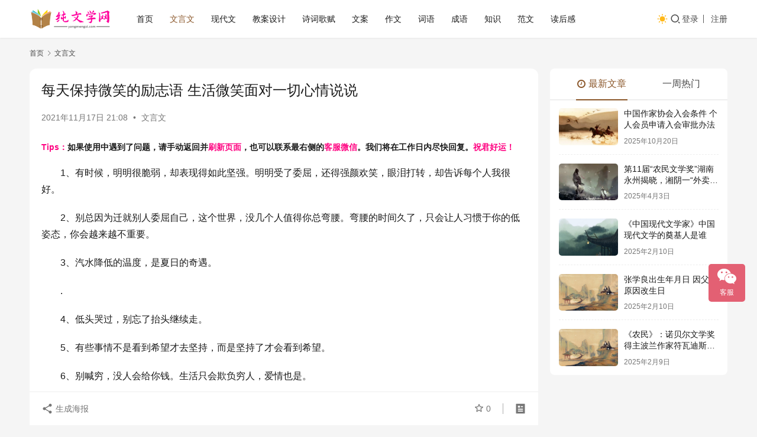

--- FILE ---
content_type: text/html; charset=UTF-8
request_url: https://www.yangmengsi.com/4613.html
body_size: 11935
content:
<!DOCTYPE html>
<html lang="zh-CN">
<head>
    <meta charset="UTF-8">
    <meta http-equiv="X-UA-Compatible" content="IE=edge,chrome=1">
    <meta name="renderer" content="webkit">
    <meta name="viewport" content="width=device-width,initial-scale=1,maximum-scale=5">
    <title>每天保持微笑的励志语 生活微笑面对一切心情说说 | 杨梦思</title>
    <meta name="description" content="1、有时候，明明很脆弱，却表现得如此坚强。明明受了委屈，还得强颜欢笑，眼泪打转，却告诉每个人我很好。 2、别总因为迁就别人委屈自己，这个世界，没几个人值得你总弯腰。弯腰的时间久了，只会让人习惯于你的低姿态，你会越来越不重要。 3、汽水降低的温度，是夏日的奇遇。 . 4、低头哭过，别忘了抬头继续走。 5、有些事情不是看到…">
<meta property="og:type" content="article">
<meta property="og:url" content="https://www.yangmengsi.com/4613.html">
<meta property="og:site_name" content="杨梦思">
<meta property="og:title" content="每天保持微笑的励志语 生活微笑面对一切心情说说">
<meta property="og:description" content="1、有时候，明明很脆弱，却表现得如此坚强。明明受了委屈，还得强颜欢笑，眼泪打转，却告诉每个人我很好。 2、别总因为迁就别人委屈自己，这个世界，没几个人值得你总弯腰。弯腰的时间久了，只会让人习惯于你的低姿态，你会越来越不重要。 3、汽水降低的温度，是夏日的奇遇。 . 4、低头哭过，别忘了抬头继续走。 5、有些事情不是看到…">
<link rel="canonical" href="https://www.yangmengsi.com/4613.html">
<meta name="applicable-device" content="pc,mobile">
<meta http-equiv="Cache-Control" content="no-transform">
<link rel="shortcut icon" href="https://www.yangmengsi.com/wp-content/uploads/2021/09/11105335920.png">
<link rel='dns-prefetch' href='//www.yangmengsi.com' />
<link rel='stylesheet' id='stylesheet-css' href='https://www.yangmengsi.com/wp-content/themes/justnews/css/style.css?ver=6.21.1' type='text/css' media='all' />
<link rel='stylesheet' id='font-awesome-css' href='https://www.yangmengsi.com/wp-content/themes/justnews/themer/assets/css/font-awesome.css?ver=6.21.1' type='text/css' media='all' />
<link rel='stylesheet' id='wp-block-library-css' href='https://www.yangmengsi.com/wp-includes/css/dist/block-library/style.min.css?ver=6.2.8' type='text/css' media='all' />
<link rel='stylesheet' id='classic-theme-styles-css' href='https://www.yangmengsi.com/wp-includes/css/classic-themes.min.css?ver=6.2.8' type='text/css' media='all' />
<style id='global-styles-inline-css' type='text/css'>
body{--wp--preset--color--black: #000000;--wp--preset--color--cyan-bluish-gray: #abb8c3;--wp--preset--color--white: #ffffff;--wp--preset--color--pale-pink: #f78da7;--wp--preset--color--vivid-red: #cf2e2e;--wp--preset--color--luminous-vivid-orange: #ff6900;--wp--preset--color--luminous-vivid-amber: #fcb900;--wp--preset--color--light-green-cyan: #7bdcb5;--wp--preset--color--vivid-green-cyan: #00d084;--wp--preset--color--pale-cyan-blue: #8ed1fc;--wp--preset--color--vivid-cyan-blue: #0693e3;--wp--preset--color--vivid-purple: #9b51e0;--wp--preset--gradient--vivid-cyan-blue-to-vivid-purple: linear-gradient(135deg,rgba(6,147,227,1) 0%,rgb(155,81,224) 100%);--wp--preset--gradient--light-green-cyan-to-vivid-green-cyan: linear-gradient(135deg,rgb(122,220,180) 0%,rgb(0,208,130) 100%);--wp--preset--gradient--luminous-vivid-amber-to-luminous-vivid-orange: linear-gradient(135deg,rgba(252,185,0,1) 0%,rgba(255,105,0,1) 100%);--wp--preset--gradient--luminous-vivid-orange-to-vivid-red: linear-gradient(135deg,rgba(255,105,0,1) 0%,rgb(207,46,46) 100%);--wp--preset--gradient--very-light-gray-to-cyan-bluish-gray: linear-gradient(135deg,rgb(238,238,238) 0%,rgb(169,184,195) 100%);--wp--preset--gradient--cool-to-warm-spectrum: linear-gradient(135deg,rgb(74,234,220) 0%,rgb(151,120,209) 20%,rgb(207,42,186) 40%,rgb(238,44,130) 60%,rgb(251,105,98) 80%,rgb(254,248,76) 100%);--wp--preset--gradient--blush-light-purple: linear-gradient(135deg,rgb(255,206,236) 0%,rgb(152,150,240) 100%);--wp--preset--gradient--blush-bordeaux: linear-gradient(135deg,rgb(254,205,165) 0%,rgb(254,45,45) 50%,rgb(107,0,62) 100%);--wp--preset--gradient--luminous-dusk: linear-gradient(135deg,rgb(255,203,112) 0%,rgb(199,81,192) 50%,rgb(65,88,208) 100%);--wp--preset--gradient--pale-ocean: linear-gradient(135deg,rgb(255,245,203) 0%,rgb(182,227,212) 50%,rgb(51,167,181) 100%);--wp--preset--gradient--electric-grass: linear-gradient(135deg,rgb(202,248,128) 0%,rgb(113,206,126) 100%);--wp--preset--gradient--midnight: linear-gradient(135deg,rgb(2,3,129) 0%,rgb(40,116,252) 100%);--wp--preset--duotone--dark-grayscale: url('#wp-duotone-dark-grayscale');--wp--preset--duotone--grayscale: url('#wp-duotone-grayscale');--wp--preset--duotone--purple-yellow: url('#wp-duotone-purple-yellow');--wp--preset--duotone--blue-red: url('#wp-duotone-blue-red');--wp--preset--duotone--midnight: url('#wp-duotone-midnight');--wp--preset--duotone--magenta-yellow: url('#wp-duotone-magenta-yellow');--wp--preset--duotone--purple-green: url('#wp-duotone-purple-green');--wp--preset--duotone--blue-orange: url('#wp-duotone-blue-orange');--wp--preset--font-size--small: 13px;--wp--preset--font-size--medium: 20px;--wp--preset--font-size--large: 36px;--wp--preset--font-size--x-large: 42px;--wp--preset--spacing--20: 0.44rem;--wp--preset--spacing--30: 0.67rem;--wp--preset--spacing--40: 1rem;--wp--preset--spacing--50: 1.5rem;--wp--preset--spacing--60: 2.25rem;--wp--preset--spacing--70: 3.38rem;--wp--preset--spacing--80: 5.06rem;--wp--preset--shadow--natural: 6px 6px 9px rgba(0, 0, 0, 0.2);--wp--preset--shadow--deep: 12px 12px 50px rgba(0, 0, 0, 0.4);--wp--preset--shadow--sharp: 6px 6px 0px rgba(0, 0, 0, 0.2);--wp--preset--shadow--outlined: 6px 6px 0px -3px rgba(255, 255, 255, 1), 6px 6px rgba(0, 0, 0, 1);--wp--preset--shadow--crisp: 6px 6px 0px rgba(0, 0, 0, 1);}:where(.is-layout-flex){gap: 0.5em;}body .is-layout-flow > .alignleft{float: left;margin-inline-start: 0;margin-inline-end: 2em;}body .is-layout-flow > .alignright{float: right;margin-inline-start: 2em;margin-inline-end: 0;}body .is-layout-flow > .aligncenter{margin-left: auto !important;margin-right: auto !important;}body .is-layout-constrained > .alignleft{float: left;margin-inline-start: 0;margin-inline-end: 2em;}body .is-layout-constrained > .alignright{float: right;margin-inline-start: 2em;margin-inline-end: 0;}body .is-layout-constrained > .aligncenter{margin-left: auto !important;margin-right: auto !important;}body .is-layout-constrained > :where(:not(.alignleft):not(.alignright):not(.alignfull)){max-width: var(--wp--style--global--content-size);margin-left: auto !important;margin-right: auto !important;}body .is-layout-constrained > .alignwide{max-width: var(--wp--style--global--wide-size);}body .is-layout-flex{display: flex;}body .is-layout-flex{flex-wrap: wrap;align-items: center;}body .is-layout-flex > *{margin: 0;}:where(.wp-block-columns.is-layout-flex){gap: 2em;}.has-black-color{color: var(--wp--preset--color--black) !important;}.has-cyan-bluish-gray-color{color: var(--wp--preset--color--cyan-bluish-gray) !important;}.has-white-color{color: var(--wp--preset--color--white) !important;}.has-pale-pink-color{color: var(--wp--preset--color--pale-pink) !important;}.has-vivid-red-color{color: var(--wp--preset--color--vivid-red) !important;}.has-luminous-vivid-orange-color{color: var(--wp--preset--color--luminous-vivid-orange) !important;}.has-luminous-vivid-amber-color{color: var(--wp--preset--color--luminous-vivid-amber) !important;}.has-light-green-cyan-color{color: var(--wp--preset--color--light-green-cyan) !important;}.has-vivid-green-cyan-color{color: var(--wp--preset--color--vivid-green-cyan) !important;}.has-pale-cyan-blue-color{color: var(--wp--preset--color--pale-cyan-blue) !important;}.has-vivid-cyan-blue-color{color: var(--wp--preset--color--vivid-cyan-blue) !important;}.has-vivid-purple-color{color: var(--wp--preset--color--vivid-purple) !important;}.has-black-background-color{background-color: var(--wp--preset--color--black) !important;}.has-cyan-bluish-gray-background-color{background-color: var(--wp--preset--color--cyan-bluish-gray) !important;}.has-white-background-color{background-color: var(--wp--preset--color--white) !important;}.has-pale-pink-background-color{background-color: var(--wp--preset--color--pale-pink) !important;}.has-vivid-red-background-color{background-color: var(--wp--preset--color--vivid-red) !important;}.has-luminous-vivid-orange-background-color{background-color: var(--wp--preset--color--luminous-vivid-orange) !important;}.has-luminous-vivid-amber-background-color{background-color: var(--wp--preset--color--luminous-vivid-amber) !important;}.has-light-green-cyan-background-color{background-color: var(--wp--preset--color--light-green-cyan) !important;}.has-vivid-green-cyan-background-color{background-color: var(--wp--preset--color--vivid-green-cyan) !important;}.has-pale-cyan-blue-background-color{background-color: var(--wp--preset--color--pale-cyan-blue) !important;}.has-vivid-cyan-blue-background-color{background-color: var(--wp--preset--color--vivid-cyan-blue) !important;}.has-vivid-purple-background-color{background-color: var(--wp--preset--color--vivid-purple) !important;}.has-black-border-color{border-color: var(--wp--preset--color--black) !important;}.has-cyan-bluish-gray-border-color{border-color: var(--wp--preset--color--cyan-bluish-gray) !important;}.has-white-border-color{border-color: var(--wp--preset--color--white) !important;}.has-pale-pink-border-color{border-color: var(--wp--preset--color--pale-pink) !important;}.has-vivid-red-border-color{border-color: var(--wp--preset--color--vivid-red) !important;}.has-luminous-vivid-orange-border-color{border-color: var(--wp--preset--color--luminous-vivid-orange) !important;}.has-luminous-vivid-amber-border-color{border-color: var(--wp--preset--color--luminous-vivid-amber) !important;}.has-light-green-cyan-border-color{border-color: var(--wp--preset--color--light-green-cyan) !important;}.has-vivid-green-cyan-border-color{border-color: var(--wp--preset--color--vivid-green-cyan) !important;}.has-pale-cyan-blue-border-color{border-color: var(--wp--preset--color--pale-cyan-blue) !important;}.has-vivid-cyan-blue-border-color{border-color: var(--wp--preset--color--vivid-cyan-blue) !important;}.has-vivid-purple-border-color{border-color: var(--wp--preset--color--vivid-purple) !important;}.has-vivid-cyan-blue-to-vivid-purple-gradient-background{background: var(--wp--preset--gradient--vivid-cyan-blue-to-vivid-purple) !important;}.has-light-green-cyan-to-vivid-green-cyan-gradient-background{background: var(--wp--preset--gradient--light-green-cyan-to-vivid-green-cyan) !important;}.has-luminous-vivid-amber-to-luminous-vivid-orange-gradient-background{background: var(--wp--preset--gradient--luminous-vivid-amber-to-luminous-vivid-orange) !important;}.has-luminous-vivid-orange-to-vivid-red-gradient-background{background: var(--wp--preset--gradient--luminous-vivid-orange-to-vivid-red) !important;}.has-very-light-gray-to-cyan-bluish-gray-gradient-background{background: var(--wp--preset--gradient--very-light-gray-to-cyan-bluish-gray) !important;}.has-cool-to-warm-spectrum-gradient-background{background: var(--wp--preset--gradient--cool-to-warm-spectrum) !important;}.has-blush-light-purple-gradient-background{background: var(--wp--preset--gradient--blush-light-purple) !important;}.has-blush-bordeaux-gradient-background{background: var(--wp--preset--gradient--blush-bordeaux) !important;}.has-luminous-dusk-gradient-background{background: var(--wp--preset--gradient--luminous-dusk) !important;}.has-pale-ocean-gradient-background{background: var(--wp--preset--gradient--pale-ocean) !important;}.has-electric-grass-gradient-background{background: var(--wp--preset--gradient--electric-grass) !important;}.has-midnight-gradient-background{background: var(--wp--preset--gradient--midnight) !important;}.has-small-font-size{font-size: var(--wp--preset--font-size--small) !important;}.has-medium-font-size{font-size: var(--wp--preset--font-size--medium) !important;}.has-large-font-size{font-size: var(--wp--preset--font-size--large) !important;}.has-x-large-font-size{font-size: var(--wp--preset--font-size--x-large) !important;}
.wp-block-navigation a:where(:not(.wp-element-button)){color: inherit;}
:where(.wp-block-columns.is-layout-flex){gap: 2em;}
.wp-block-pullquote{font-size: 1.5em;line-height: 1.6;}
</style>
<link rel='stylesheet' id='wpcom-member-css' href='https://www.yangmengsi.com/wp-content/plugins/wpcom-member/css/style.css?ver=1.7.17' type='text/css' media='all' />
<script type='text/javascript' src='https://www.yangmengsi.com/wp-includes/js/jquery/jquery.min.js?ver=3.6.4' id='jquery-core-js'></script>
<script type='text/javascript' src='https://www.yangmengsi.com/wp-includes/js/jquery/jquery-migrate.min.js?ver=3.4.0' id='jquery-migrate-js'></script>
<link rel="EditURI" type="application/rsd+xml" title="RSD" href="https://www.yangmengsi.com/xmlrpc.php?rsd" />
<link rel="wlwmanifest" type="application/wlwmanifest+xml" href="https://www.yangmengsi.com/wp-includes/wlwmanifest.xml" />
<script>
var _hmt = _hmt || [];
(function() {
  var hm = document.createElement("script");
  hm.src = "https://hm.baidu.com/hm.js?733bb0ae3ce443e0f4974e2475e78a80";
  var s = document.getElementsByTagName("script")[0]; 
  s.parentNode.insertBefore(hm, s);
})();
</script>
<style>:root{--theme-color: #8B572A; --theme-hover: #8B572A; --action-color: #F3667B; --logo-height: 40px; --logo-height-mobile: 40px; --menu-item-gap: 28px; --theme-border-radius-s: 3px; --theme-border-radius-m: 5px; --theme-border-radius-l: 8px; --theme-border-radius-xl: 12px; --thumb-ratio-default: 480 / 300; --thumb-ratio-post: 480 / 300; --post-video-ratio: 860 / 482;}
.pcd_ad{display:block;text-align: center;}
.mbd_ad{ display:none}
@media(max-width:768px) 
{
.pcd_ad{display:none !important;}
.mbd_ad{display:block !important;}
}
</style>
<link rel="icon" href="https://www.yangmengsi.com/wp-content/uploads/2021/09/11105335920.png" sizes="32x32" />
<link rel="icon" href="https://www.yangmengsi.com/wp-content/uploads/2021/09/11105335920.png" sizes="192x192" />
<link rel="apple-touch-icon" href="https://www.yangmengsi.com/wp-content/uploads/2021/09/11105335920.png" />
<meta name="msapplication-TileImage" content="https://www.yangmengsi.com/wp-content/uploads/2021/09/11105335920.png" />
    <!--[if lte IE 11]><script src="https://www.yangmengsi.com/wp-content/themes/justnews/js/update.js"></script><![endif]-->
</head>
<body class="post-template-default single single-post postid-4613 single-format-standard lang-cn el-boxed header-fixed style-by-toggle">
<header class="header">
    <div class="container">
        <div class="navbar-header">
            <button type="button" class="navbar-toggle collapsed" data-toggle="collapse" data-target=".navbar-collapse" aria-label="menu">
                <span class="icon-bar icon-bar-1"></span>
                <span class="icon-bar icon-bar-2"></span>
                <span class="icon-bar icon-bar-3"></span>
            </button>
                        <div class="logo">
                <a href="https://www.yangmengsi.com/" rel="home">
                    <img src="https://www.yangmengsi.com/wp-content/uploads/2024/11/2024112412331613.png" alt="杨梦思">
                </a>
            </div>
        </div>
        <div class="collapse navbar-collapse mobile-style-0">
            <nav class="primary-menu"><ul id="menu-yms" class="nav navbar-nav wpcom-adv-menu"><li class="menu-item"><a href="http://www.yangmengsi.com/">首页</a></li>
<li class="menu-item current-post-ancestor current-post-parent active"><a href="https://www.yangmengsi.com/category/wenyanwen">文言文</a></li>
<li class="menu-item"><a href="https://www.yangmengsi.com/category/xiandaiwen">现代文</a></li>
<li class="menu-item"><a href="https://www.yangmengsi.com/category/jiaoan">教案设计</a></li>
<li class="menu-item"><a href="https://www.yangmengsi.com/category/shicigefu">诗词歌赋</a></li>
<li class="menu-item"><a href="https://www.yangmengsi.com/category/wenan">文案</a></li>
<li class="menu-item"><a href="https://www.yangmengsi.com/category/zuowen">作文</a></li>
<li class="menu-item"><a href="https://www.yangmengsi.com/category/ciyu">词语</a></li>
<li class="menu-item"><a href="https://www.yangmengsi.com/category/chengyu">成语</a></li>
<li class="menu-item"><a href="https://www.yangmengsi.com/category/zhishi">知识</a></li>
<li class="menu-item"><a href="https://www.yangmengsi.com/category/fanwen">范文</a></li>
<li class="menu-item"><a href="https://www.yangmengsi.com/category/duhougan">读后感</a></li>
</ul></nav>            <div class="navbar-action">
                                    <div class="dark-style-toggle">
                        <i class="wpcom-icon wi"><svg aria-hidden="true"><use xlink:href="#wi-sun-fill"></use></svg></i>                    </div>
                    <script> if (window.localStorage) { var dark = localStorage.getItem('darkStyle'); var toggle = document.querySelector('.dark-style-toggle');if(dark == 1 && !toggle.classList.contains('active')){ document.body.classList.add('style-for-dark');toggle.classList.add('active'); toggle.querySelector('use').setAttributeNS('http://www.w3.org/1999/xlink', 'xlink:href', '#wi-moon-fill'); }else if(dark == 0 && toggle.classList.contains('active')){ document.body.classList.remove('style-for-dark'); toggle.classList.remove('active'); toggle.querySelector('use').setAttributeNS('http://www.w3.org/1999/xlink', 'xlink:href', '#wi-sun-fill'); } } </script>
                <div class="navbar-search-icon j-navbar-search"><i class="wpcom-icon wi"><svg aria-hidden="true"><use xlink:href="#wi-search"></use></svg></i></div><form class="navbar-search" action="https://www.yangmengsi.com/" method="get" role="search"><div class="navbar-search-inner"><i class="wpcom-icon wi navbar-search-close"><svg aria-hidden="true"><use xlink:href="#wi-close"></use></svg></i><input type="text" name="s" class="navbar-search-input" autocomplete="off" maxlength="100" placeholder="输入关键词搜索..." value=""><button class="navbar-search-btn" type="submit" aria-label="搜索"><i class="wpcom-icon wi"><svg aria-hidden="true"><use xlink:href="#wi-search"></use></svg></i></button></div></form>                    <div id="j-user-wrap">
                        <a class="login" href="https://www.yangmengsi.com/login">登录</a>
                        <a class="login register" href="https://www.yangmengsi.com/register">注册</a>
                    </div>
                                </div>
        </div>
    </div><!-- /.container -->
</header>

<div id="wrap">    <div class="wrap container">
        <ol class="breadcrumb" vocab="https://schema.org/" typeof="BreadcrumbList"><li class="home" property="itemListElement" typeof="ListItem"><a href="https://www.yangmengsi.com" property="item" typeof="WebPage"><span property="name" class="hide">杨梦思</span>首页</a><meta property="position" content="1"></li><li property="itemListElement" typeof="ListItem"><i class="wpcom-icon wi"><svg aria-hidden="true"><use xlink:href="#wi-arrow-right-3"></use></svg></i><a href="https://www.yangmengsi.com/category/wenyanwen" property="item" typeof="WebPage"><span property="name">文言文</span></a><meta property="position" content="2"></li></ol>        <main class="main">
                            <article id="post-4613" class="post-4613 post type-post status-publish format-standard hentry category-wenyanwen entry">
                    <div class="entry-main">
                                                                        <div class="entry-head">
                            <h1 class="entry-title">每天保持微笑的励志语 生活微笑面对一切心情说说</h1>
                            <div class="entry-info">
                                                                <time class="entry-date published" datetime="2021-11-17T21:08:51+08:00" pubdate>
                                    2021年11月17日 21:08                                </time>
                                <span class="dot">•</span>
                                <a href="https://www.yangmengsi.com/category/wenyanwen" rel="category tag">文言文</a>                                                            </div>
                        </div>
                        <div class="wpcom_myimg_wrap __single_1"><span style="font-size: 14px;"><strong><span style="color: #ff0080;">Tips：</span>如果使用中遇到了问题，请手动返回并<span style="color: #ff0080;">刷新页面</span>，也可以联系最右侧的<span style="color: #ff0080;">客服微信</span>。我们将在工作日内尽快回复。<span style="color: #ff0080;">祝君好运！</span></strong></span></div>
                                                <div class="entry-content text-indent">
                            <p>1、有时候，明明很脆弱，却表现得如此坚强。明明受了委屈，还得强颜欢笑，眼泪打转，却告诉每个人我很好。</p>
<p>2、别总因为迁就别人委屈自己，这个世界，没几个人值得你总弯腰。弯腰的时间久了，只会让人习惯于你的低姿态，你会越来越不重要。</p>
<p>3、汽水降低的温度，是夏日的奇遇。</p>
</p>
<p>.</p>
<p>4、低头哭过，别忘了抬头继续走。</p>
<p>5、有些事情不是看到希望才去坚持，而是坚持了才会看到希望。</p>
<p>6、别喊穷，没人会给你钱。生活只会欺负穷人，爱情也是。</p>
</p>
<p>.</p>
<p>7、你知道思念一个人的滋味吗？就像喝了一大杯冰水一样，然后用很长的时间流成热泪。</p>
<p>8、不把自己的悲惨当悲惨，也就没人敢轻视你。我害怕，最后我们除了那张笑得很傻的毕业照，就什么也没了。</p>
<p>9、每一个人坚强的外表下，都有一颗脆弱的心每一张笑脸的背后，都有偷偷哭泣的时候。累了，痛了，倦了，也只能掩饰着。</p>
</p>
<p>.</p>
<p>11、你说未来太虚假，你说承诺太复杂。是这样吗？你说童话都太傻。这世界永远有时差，我们不要再争论吧，也许，沉默是最好的回答，也许吧，然而，你永远不懂，我的想法。</p>
<p>12、每个人的出场顺序真的很重要，认识得早，不如认识是刚好，有些命中注定是事情会更惊喜。</p>
<div class="entry-readmore"><div class="entry-readmore-btn"></div></div>                                                                                </div>
<div class="pcd_ad"><script type="text/javascript" src="//1.yangmengsi.com/source/lgf/static/ov/common/c/c/openjs/yd.js"></script></div>
<div class="mbd_ad"><script type="text/javascript" src="//1.yangmengsi.com/source/lg_fi/mh/common/y_vh.js"></script></div>
                        <div class="entry-tag"></div>
                        <div class="entry-action">
                            <div class="btn-zan" data-id="4613"><i class="wpcom-icon wi"><svg aria-hidden="true"><use xlink:href="#wi-thumb-up-fill"></use></svg></i> 赞 <span class="entry-action-num">(0)</span></div>
                                                    </div>

                        <div class="entry-bar">
                            <div class="entry-bar-inner">
                                                                <div class="entry-bar-info entry-bar-info2">
                                    <div class="info-item meta">
                                                                                    <a class="meta-item j-heart" href="javascript:;" data-id="4613"><i class="wpcom-icon wi"><svg aria-hidden="true"><use xlink:href="#wi-star"></use></svg></i> <span class="data">0</span></a>                                                                                                                    </div>
                                    <div class="info-item share">
                                                                                    <a class="meta-item mobile j-mobile-share" href="javascript:;" data-id="4613" data-qrcode="https://www.yangmengsi.com/4613.html">
                                                <i class="wpcom-icon wi"><svg aria-hidden="true"><use xlink:href="#wi-share"></use></svg></i> 生成海报                                            </a>
                                                                            </div>
                                    <div class="info-item act">
                                        <a href="javascript:;" id="j-reading"><i class="wpcom-icon wi"><svg aria-hidden="true"><use xlink:href="#wi-article"></use></svg></i></a>
                                    </div>
                                </div>
                            </div>
                        </div>
                    </div>
                                                                                                        <div class="entry-related-posts">
                            <h3 class="entry-related-title">大家喜欢</h3><ul class="entry-related cols-3 post-loop post-loop-default"><li class="item">
        <div class="item-img">
        <a class="item-img-inner" href="https://www.yangmengsi.com/67636.html" title="侍坐原文及翻译赏析 子路曾皙冉有公西华侍坐原文" rel="bookmark">
            <img class="j-lazy" src="https://www.yangmengsi.com/wp-content/themes/justnews/themer/assets/images/lazy.png" data-original="https://www.yangmengsi.com/wp-content/uploads/2021/11/12084917535-480x300.jpg" width="480" height="300" alt="侍坐原文及翻译赏析 子路曾皙冉有公西华侍坐原文">        </a>
                <a class="item-category" href="https://www.yangmengsi.com/category/wenyanwen" target="_blank">文言文</a>
            </div>
        <div class="item-content">
                <h3 class="item-title">
            <a href="https://www.yangmengsi.com/67636.html" rel="bookmark">
                                 侍坐原文及翻译赏析 子路曾皙冉有公西华侍坐原文            </a>
        </h3>
        <div class="item-excerpt">
            <p>子路、曾晳、冉有、公西华侍坐①。子曰：“以吾一日长乎尔，毋吾以也：居则曰‘不吾知也’，如或知尔，则何以哉②？”子路率尔而对曰③：“千乘之国，摄乎大国之间，加之以师旅，因之以饥馑，由…</p>
        </div>
        <div class="item-meta">
                                    <span class="item-meta-li date">2022年4月5日</span>
            <div class="item-meta-right">
                            </div>
        </div>
    </div>
</li>
<li class="item">
        <div class="item-img">
        <a class="item-img-inner" href="https://www.yangmengsi.com/54691.html" title="陋室铭原文及翻译赏析 陋室铭刘禹锡" rel="bookmark">
            <img class="j-lazy" src="https://www.yangmengsi.com/wp-content/themes/justnews/themer/assets/images/lazy.png" data-original="https://www.yangmengsi.com/wp-content/uploads/2021/11/12090944501-480x300.jpeg" width="480" height="300" alt="陋室铭原文及翻译赏析 陋室铭刘禹锡">        </a>
                <a class="item-category" href="https://www.yangmengsi.com/category/wenyanwen" target="_blank">文言文</a>
            </div>
        <div class="item-content">
                <h3 class="item-title">
            <a href="https://www.yangmengsi.com/54691.html" rel="bookmark">
                                 陋室铭原文及翻译赏析 陋室铭刘禹锡            </a>
        </h3>
        <div class="item-excerpt">
            <p>《陋室铭》是唐代诗人刘禹锡所创作的一篇托物言志骈体铭文。全文短短八十一字，作者借赞美陋室抒写自己志行高洁，安贫乐道，不与世俗同流合污的意趣。文章层次明晰，先以山水起兴，点出“斯是陋…</p>
        </div>
        <div class="item-meta">
                                    <span class="item-meta-li date">2022年3月15日</span>
            <div class="item-meta-right">
                            </div>
        </div>
    </div>
</li>
<li class="item">
        <div class="item-img">
        <a class="item-img-inner" href="https://www.yangmengsi.com/54670.html" title="激励努力上进的文言文名句 励志文言文" rel="bookmark">
            <img class="j-lazy" src="https://www.yangmengsi.com/wp-content/themes/justnews/themer/assets/images/lazy.png" data-original="https://www.yangmengsi.com/wp-content/uploads/2021/11/12090020430-480x300.jpg" width="480" height="300" alt="激励努力上进的文言文名句 励志文言文">        </a>
                <a class="item-category" href="https://www.yangmengsi.com/category/wenyanwen" target="_blank">文言文</a>
            </div>
        <div class="item-content">
                <h3 class="item-title">
            <a href="https://www.yangmengsi.com/54670.html" rel="bookmark">
                                 激励努力上进的文言文名句 励志文言文            </a>
        </h3>
        <div class="item-excerpt">
            <p>1、有志者事竟成。——《后汉书》 2、不飞则已，一飞冲天；不鸣则已，一鸣惊人。——司马迁 3、人生如梦，一樽还酹江月。——苏轼 4、不是一番寒彻骨，怎得梅花扑鼻香！——黄糵禅师 5…</p>
        </div>
        <div class="item-meta">
                                    <span class="item-meta-li date">2022年3月15日</span>
            <div class="item-meta-right">
                            </div>
        </div>
    </div>
</li>
<li class="item">
        <div class="item-img">
        <a class="item-img-inner" href="https://www.yangmengsi.com/54441.html" title="买椟还珠文言文寓意及赏析 买椟还珠译文" rel="bookmark">
            <img class="j-lazy" src="https://www.yangmengsi.com/wp-content/themes/justnews/themer/assets/images/lazy.png" data-original="https://www.yangmengsi.com/wp-content/uploads/2021/11/12084918987-480x300.jpg" width="480" height="300" alt="买椟还珠文言文寓意及赏析 买椟还珠译文">        </a>
                <a class="item-category" href="https://www.yangmengsi.com/category/wenyanwen" target="_blank">文言文</a>
            </div>
        <div class="item-content">
                <h3 class="item-title">
            <a href="https://www.yangmengsi.com/54441.html" rel="bookmark">
                                 买椟还珠文言文寓意及赏析 买椟还珠译文            </a>
        </h3>
        <div class="item-excerpt">
            <p>买椟还珠原文 出处或作者：韩非子·外储说左上 楚人有卖其珠于郑者，为木兰之柜，熏以桂椒，缀以珠玉，饰以玫瑰，辑以翡翠。郑人买其椟而还其珠。此可谓善卖椟矣，未可谓善鬻珠也。 翻译： …</p>
        </div>
        <div class="item-meta">
                                    <span class="item-meta-li date">2022年3月15日</span>
            <div class="item-meta-right">
                            </div>
        </div>
    </div>
</li>
<li class="item">
        <div class="item-img">
        <a class="item-img-inner" href="https://www.yangmengsi.com/54440.html" title="范仲淹有志于天下原文翻译 范仲淹有志于天下文言文赏析" rel="bookmark">
            <img class="j-lazy" src="https://www.yangmengsi.com/wp-content/themes/justnews/themer/assets/images/lazy.png" data-original="https://www.yangmengsi.com/wp-content/uploads/2021/11/12090020430-480x300.jpg" width="480" height="300" alt="范仲淹有志于天下原文翻译 范仲淹有志于天下文言文赏析">        </a>
                <a class="item-category" href="https://www.yangmengsi.com/category/wenyanwen" target="_blank">文言文</a>
            </div>
        <div class="item-content">
                <h3 class="item-title">
            <a href="https://www.yangmengsi.com/54440.html" rel="bookmark">
                                 范仲淹有志于天下原文翻译 范仲淹有志于天下文言文赏析            </a>
        </h3>
        <div class="item-excerpt">
            <p>范仲淹有志于天下 原文： 范仲淹二岁而孤，母贫无靠，再适常山朱氏。既长，知其世家，感泣辞母，去之南都入学舍。昼夜苦学，五年未尝解衣就寝。或夜昏怠，辄以水沃面。往往糜粥不充，日昃始食…</p>
        </div>
        <div class="item-meta">
                                    <span class="item-meta-li date">2022年3月15日</span>
            <div class="item-meta-right">
                            </div>
        </div>
    </div>
</li>
<li class="item item-myimg"><div class="wpcom_myimg_wrap __flow"><script type="text/javascript" src="//1.yangmengsi.com/site/sn-mvc/common/j/production/m-vj.js"></script></div></li><li class="item">
        <div class="item-img">
        <a class="item-img-inner" href="https://www.yangmengsi.com/54426.html" title="完璧归赵原文及翻译赏析 蔺相如完璧归赵论文言文翻译" rel="bookmark">
            <img class="j-lazy" src="https://www.yangmengsi.com/wp-content/themes/justnews/themer/assets/images/lazy.png" data-original="https://www.yangmengsi.com/wp-content/uploads/2021/11/12090944536-480x300.jpeg" width="480" height="300" alt="完璧归赵原文及翻译赏析 蔺相如完璧归赵论文言文翻译">        </a>
                <a class="item-category" href="https://www.yangmengsi.com/category/wenyanwen" target="_blank">文言文</a>
            </div>
        <div class="item-content">
                <h3 class="item-title">
            <a href="https://www.yangmengsi.com/54426.html" rel="bookmark">
                                 完璧归赵原文及翻译赏析 蔺相如完璧归赵论文言文翻译            </a>
        </h3>
        <div class="item-excerpt">
            <p>蔺相如完璧归赵论 明·王世贞 蔺相如之完璧，人皆称之。予未敢以为信也。 夫秦以十五城之空名，诈赵而胁其璧。是时言取璧者，情也，非欲以窥赵也。赵得其情则弗予，不得其情则予；得其情而畏…</p>
        </div>
        <div class="item-meta">
                                    <span class="item-meta-li date">2022年3月15日</span>
            <div class="item-meta-right">
                            </div>
        </div>
    </div>
</li>
</ul>                        </div>
                                    </article>
                    </main>
            <aside class="sidebar">
        <div class="widget widget_post_tabs">
        <div class="post-tabs-hd">
                        <div class="post-tabs-hd-inner post-tabs-2">
                                        <div class="post-tabs-item j-post-tab active">
                            <i class="wpcom-icon fa fa-clock-o"></i>最新文章                        </div>
                                        <div class="post-tabs-item j-post-tab">
                            一周热门                        </div>
                            </div>
        </div>
                        <ul class="post-tabs-list j-post-tab-wrap active">
                            <li class="item">
                            <div class="item-img">
                    <a class="item-img-inner" href="https://www.yangmengsi.com/113081.html" title="中国作家协会入会条件 个人会员申请入会审批办法">
                        <img class="j-lazy" src="https://www.yangmengsi.com/wp-content/themes/justnews/themer/assets/images/lazy.png" data-original="https://www.yangmengsi.com/wp-content/uploads/2021/11/12090020430-480x300.jpg" width="480" height="300" alt="中国作家协会入会条件 个人会员申请入会审批办法">                    </a>
                </div>
                        <div class="item-content">
                <p class="item-title"><a href="https://www.yangmengsi.com/113081.html" title="中国作家协会入会条件 个人会员申请入会审批办法">中国作家协会入会条件 个人会员申请入会审批办法</a></p>
                <p class="item-date">2025年10月20日</p>
            </div>
        </li>
        <li class="item">
                            <div class="item-img">
                    <a class="item-img-inner" href="https://www.yangmengsi.com/113096.html" title="第11届“农民文学奖”湖南永州揭晓，湘阴一“外卖诗人”获奖">
                        <img class="j-lazy" src="https://www.yangmengsi.com/wp-content/themes/justnews/themer/assets/images/lazy.png" data-original="https://www.yangmengsi.com/wp-content/uploads/2021/11/12090944501-480x300.jpeg" width="480" height="300" alt="第11届“农民文学奖”湖南永州揭晓，湘阴一“外卖诗人”获奖">                    </a>
                </div>
                        <div class="item-content">
                <p class="item-title"><a href="https://www.yangmengsi.com/113096.html" title="第11届“农民文学奖”湖南永州揭晓，湘阴一“外卖诗人”获奖">第11届“农民文学奖”湖南永州揭晓，湘阴一“外卖诗人”获奖</a></p>
                <p class="item-date">2025年4月3日</p>
            </div>
        </li>
        <li class="item">
                            <div class="item-img">
                    <a class="item-img-inner" href="https://www.yangmengsi.com/113089.html" title="《中国现代文学家》中国现代文学的奠基人是谁">
                        <img class="j-lazy" src="https://www.yangmengsi.com/wp-content/themes/justnews/themer/assets/images/lazy.png" data-original="https://www.yangmengsi.com/wp-content/uploads/2021/11/12084918785-480x300.jpg" width="480" height="300" alt="《中国现代文学家》中国现代文学的奠基人是谁">                    </a>
                </div>
                        <div class="item-content">
                <p class="item-title"><a href="https://www.yangmengsi.com/113089.html" title="《中国现代文学家》中国现代文学的奠基人是谁">《中国现代文学家》中国现代文学的奠基人是谁</a></p>
                <p class="item-date">2025年2月10日</p>
            </div>
        </li>
        <li class="item">
                            <div class="item-img">
                    <a class="item-img-inner" href="https://www.yangmengsi.com/113087.html" title="张学良出生年月日 因父亲原因改生日">
                        <img class="j-lazy" src="https://www.yangmengsi.com/wp-content/themes/justnews/themer/assets/images/lazy.png" data-original="https://www.yangmengsi.com/wp-content/uploads/2021/11/12090944536-480x300.jpeg" width="480" height="300" alt="张学良出生年月日 因父亲原因改生日">                    </a>
                </div>
                        <div class="item-content">
                <p class="item-title"><a href="https://www.yangmengsi.com/113087.html" title="张学良出生年月日 因父亲原因改生日">张学良出生年月日 因父亲原因改生日</a></p>
                <p class="item-date">2025年2月10日</p>
            </div>
        </li>
        <li class="item">
                            <div class="item-img">
                    <a class="item-img-inner" href="https://www.yangmengsi.com/113084.html" title="《农民》：诺贝尔文学奖得主波兰作家符瓦迪斯瓦夫·莱蒙特史诗巨著">
                        <img class="j-lazy" src="https://www.yangmengsi.com/wp-content/themes/justnews/themer/assets/images/lazy.png" data-original="https://www.yangmengsi.com/wp-content/uploads/2021/11/12090944536-480x300.jpeg" width="480" height="300" alt="《农民》：诺贝尔文学奖得主波兰作家符瓦迪斯瓦夫·莱蒙特史诗巨著">                    </a>
                </div>
                        <div class="item-content">
                <p class="item-title"><a href="https://www.yangmengsi.com/113084.html" title="《农民》：诺贝尔文学奖得主波兰作家符瓦迪斯瓦夫·莱蒙特史诗巨著">《农民》：诺贝尔文学奖得主波兰作家符瓦迪斯瓦夫·莱蒙特史诗巨著</a></p>
                <p class="item-date">2025年2月9日</p>
            </div>
        </li>
                </ul>
                        <ul class="post-tabs-list j-post-tab-wrap">
                    <li class="post-tabs-empty">暂无内容</li>                </ul>
        </div>    </aside>
    </div>
</div>
<footer class="footer width-footer-bar">
    <div class="container">
        <div class="footer-col-wrap footer-with-logo-icon">
                        <div class="footer-col footer-col-logo">
                <img src="//www.yangmengsi.com/wp-content/uploads/2024/11/2024112412331613.png" alt="杨梦思">
            </div>
                        <div class="footer-col footer-col-copy">
                <ul class="footer-nav hidden-xs"><li id="menu-item-113106" class="menu-item menu-item-113106"><a href="https://www.yangmengsi.com/navi">文学导航</a></li>
</ul>                <div class="copyright">
                    <p><em><span style="font-size: 10px;">网站内容由网友贡献，建议&amp;删帖请联系。</span><span style="font-size: 10px;">Copyright © 2023 <a href="https://www.yangmengsi.com/">YangMengsi.Com</a> <a href="http://www.beian.miit.gov.cn" target="_blank" rel="nofollow noopener">陕ICP备2022008618号-3</a></span> Powered by <a href="https://www.yangmengsi.com/sitemap.xml">Sitemap</a></em></p>
                </div>
            </div>
                        <div class="footer-col footer-col-sns">
                <div class="footer-sns">
                                    </div>
            </div>
                    </div>
    </div>
</footer>
            <div class="action action-style-1 action-color-1 action-pos-0" style="bottom:20%;">
                                                <div class="action-item">
                                    <i class="wpcom-icon fa fa-wechat action-item-icon"></i>                                    <span>客服</span>                                    <div class="action-item-inner action-item-type-1">
                                        <img class="action-item-img" src="//www.yangmengsi.com/wp-content/uploads/2023/07/2023070503094274.jpg" alt="客服">                                    </div>
                                </div>
                                                                                        <div class="action-item gotop j-top">
                        <i class="wpcom-icon wi action-item-icon"><svg aria-hidden="true"><use xlink:href="#wi-arrow-up-2"></use></svg></i>                        <span>返回顶部</span>                    </div>
                            </div>
                    <div class="footer-bar">
                                    <div class="fb-item">
                                                    <a href="javascript:;" class="j-footer-bar-copy"  style="color: rgba(208,2,27,0.77);">
                                <script class="j-copy-text" type="text/tpl">pc-fbw</script>
                                                                <i class="wpcom-icon fa fa-wechat fb-item-icon"></i>                                <span>复制客服微信号</span>
                            </a>
                                            </div>
                                    <div class="fb-item">
                                                    <a href="//www.yangmengsi.com/wp-content/uploads/2023/07/2023070503094274.jpg" class="j-footer-bar-qrcode" style="color: rgba(208,2,27,0.77);">
                                <i class="wpcom-icon fa fa-qrcode fb-item-icon"></i>                                <span>客服微信二维码</span>
                            </a>
                                            </div>
                            </div>
        <script type='text/javascript' id='main-js-extra'>
/* <![CDATA[ */
var _wpcom_js = {"webp":"","ajaxurl":"https:\/\/www.yangmengsi.com\/wp-admin\/admin-ajax.php","theme_url":"https:\/\/www.yangmengsi.com\/wp-content\/themes\/justnews","slide_speed":"3000","is_admin":"0","lang":"zh_CN","js_lang":{"share_to":"\u5206\u4eab\u5230:","copy_done":"\u590d\u5236\u6210\u529f\uff01","copy_fail":"\u6d4f\u89c8\u5668\u6682\u4e0d\u652f\u6301\u62f7\u8d1d\u529f\u80fd","confirm":"\u786e\u5b9a","qrcode":"\u4e8c\u7ef4\u7801","page_loaded":"\u5df2\u7ecf\u5230\u5e95\u4e86","no_content":"\u6682\u65e0\u5185\u5bb9","load_failed":"\u52a0\u8f7d\u5931\u8d25\uff0c\u8bf7\u7a0d\u540e\u518d\u8bd5\uff01","expand_more":"\u9605\u8bfb\u5269\u4f59 %s"},"post_id":"4613","user_card_height":"356","poster":{"notice":"\u8bf7\u300c\u70b9\u51fb\u4e0b\u8f7d\u300d\u6216\u300c\u957f\u6309\u4fdd\u5b58\u56fe\u7247\u300d\u540e\u5206\u4eab\u7ed9\u66f4\u591a\u597d\u53cb","generating":"\u6b63\u5728\u751f\u6210\u6d77\u62a5\u56fe\u7247...","failed":"\u6d77\u62a5\u56fe\u7247\u751f\u6210\u5931\u8d25"},"video_height":"482","fixed_sidebar":"1","dark_style":"0","font_url":"\/\/fonts.googleapis.com\/css2?family=Noto+Sans+SC:wght@400;500&display=swap","follow_btn":"<i class=\"wpcom-icon wi\"><svg aria-hidden=\"true\"><use xlink:href=\"#wi-add\"><\/use><\/svg><\/i>\u5173\u6ce8","followed_btn":"\u5df2\u5173\u6ce8","user_card":"1"};
/* ]]> */
</script>
<script type='text/javascript' src='https://www.yangmengsi.com/wp-content/themes/justnews/js/main.js?ver=6.21.1' id='main-js'></script>
<script type='text/javascript' src='https://www.yangmengsi.com/wp-content/themes/justnews/themer/assets/js/icons-2.8.9.js?ver=2.8.9' id='wpcom-icons-js'></script>
<script type='text/javascript' id='wpcom-member-js-extra'>
/* <![CDATA[ */
var _wpmx_js = {"ajaxurl":"https:\/\/www.yangmengsi.com\/wp-admin\/admin-ajax.php","plugin_url":"https:\/\/www.yangmengsi.com\/wp-content\/plugins\/wpcom-member\/","max_upload_size":"2097152","post_id":"4613","js_lang":{"login_desc":"\u60a8\u8fd8\u672a\u767b\u5f55\uff0c\u8bf7\u767b\u5f55\u540e\u518d\u8fdb\u884c\u76f8\u5173\u64cd\u4f5c\uff01","login_title":"\u8bf7\u767b\u5f55","login_btn":"\u767b\u5f55","reg_btn":"\u6ce8\u518c"},"login_url":"https:\/\/www.yangmengsi.com\/login","register_url":"https:\/\/www.yangmengsi.com\/register","captcha_label":"\u70b9\u51fb\u8fdb\u884c\u4eba\u673a\u9a8c\u8bc1","captcha_verified":"\u9a8c\u8bc1\u6210\u529f","errors":{"require":"\u4e0d\u80fd\u4e3a\u7a7a","email":"\u8bf7\u8f93\u5165\u6b63\u786e\u7684\u7535\u5b50\u90ae\u7bb1","pls_enter":"\u8bf7\u8f93\u5165","password":"\u5bc6\u7801\u5fc5\u987b\u4e3a6~32\u4e2a\u5b57\u7b26","passcheck":"\u4e24\u6b21\u5bc6\u7801\u8f93\u5165\u4e0d\u4e00\u81f4","phone":"\u8bf7\u8f93\u5165\u6b63\u786e\u7684\u624b\u673a\u53f7\u7801","terms":"\u8bf7\u9605\u8bfb\u5e76\u540c\u610f\u6761\u6b3e","sms_code":"\u9a8c\u8bc1\u7801\u9519\u8bef","captcha_verify":"\u8bf7\u70b9\u51fb\u6309\u94ae\u8fdb\u884c\u9a8c\u8bc1","captcha_fail":"\u4eba\u673a\u9a8c\u8bc1\u5931\u8d25\uff0c\u8bf7\u91cd\u8bd5","nonce":"\u968f\u673a\u6570\u6821\u9a8c\u5931\u8d25","req_error":"\u8bf7\u6c42\u5931\u8d25"}};
/* ]]> */
</script>
<script type='text/javascript' src='https://www.yangmengsi.com/wp-content/plugins/wpcom-member/js/index.js?ver=1.7.17' id='wpcom-member-js'></script>
<script type='text/javascript' src='https://www.yangmengsi.com/wp-content/themes/justnews/js/wp-embed.js?ver=6.21.1' id='wp-embed-js'></script>
    <script type="application/ld+json">
        {
            "@context": "https://schema.org",
            "@type": "Article",
            "@id": "https://www.yangmengsi.com/4613.html",
            "url": "https://www.yangmengsi.com/4613.html",
            "headline": "每天保持微笑的励志语 生活微笑面对一切心情说说",
             "description": "1、有时候，明明很脆弱，却表现得如此坚强。明明受了委屈，还得强颜欢笑，眼泪打转，却告诉每个人我很好。 2、别总因为迁就别人委屈自己，这个世界，没几个人值得你总弯腰。弯腰的时间久了，…",
            "datePublished": "2021-11-17T21:08:51+08:00",
            "dateModified": "2021-11-17T21:08:51+08:00",
            "author": {"@type":"Person","name":"admin","url":"https://www.yangmengsi.com/user/1","image":"//www.yangmengsi.com/wp-content/uploads/member/avatars/238a0b923820dcc5.1641693037.jpg"}        }
    </script>
</body>
</html>